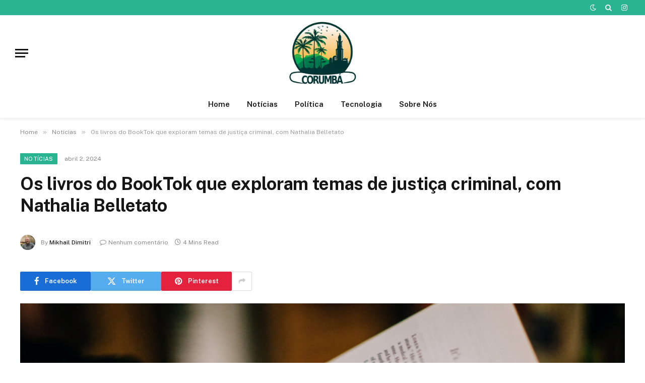

--- FILE ---
content_type: text/html; charset=UTF-8
request_url: https://jornalcorumba.com.br/noticias/os-livros-do-booktok-que-exploram-temas-de-justica-criminal-com-nathalia-belletato
body_size: 18247
content:

<!DOCTYPE html>
<html lang="pt-BR" prefix="og: https://ogp.me/ns#" class="s-light site-s-light">

<head>

	<meta charset="UTF-8" />
	<meta name="viewport" content="width=device-width, initial-scale=1" />
	
<!-- Otimização dos mecanismos de pesquisa pelo Rank Math PRO - https://rankmath.com/ -->
<title>Os livros do BookTok que exploram temas de justiça criminal, com Nathalia Belletato - Jornal Corumbá</title><link rel="preload" as="image" imagesrcset="https://jornalcorumba.com.br/wp-content/uploads/2024/04/Nathalia-Sexy-Revista-Sexy.png" imagesizes="(max-width: 1200px) 100vw, 1200px" /><link rel="preload" as="font" href="https://jornalcorumba.com.br/wp-content/themes/smart-mag/css/icons/fonts/ts-icons.woff2?v3.2" type="font/woff2" crossorigin="anonymous" />
<meta name="description" content="Conforme explica a comentadora Nathalia Belletato, nos últimos anos, o BookTok emergiu como uma potência cultural, influenciando as tendências literárias e"/>
<meta name="robots" content="follow, index, max-snippet:-1, max-video-preview:-1, max-image-preview:large"/>
<link rel="canonical" href="https://jornalcorumba.com.br/noticias/os-livros-do-booktok-que-exploram-temas-de-justica-criminal-com-nathalia-belletato" />
<meta property="og:locale" content="pt_BR" />
<meta property="og:type" content="article" />
<meta property="og:title" content="Os livros do BookTok que exploram temas de justiça criminal, com Nathalia Belletato - Jornal Corumbá" />
<meta property="og:description" content="Conforme explica a comentadora Nathalia Belletato, nos últimos anos, o BookTok emergiu como uma potência cultural, influenciando as tendências literárias e" />
<meta property="og:url" content="https://jornalcorumba.com.br/noticias/os-livros-do-booktok-que-exploram-temas-de-justica-criminal-com-nathalia-belletato" />
<meta property="og:site_name" content="Jornal Corumbá" />
<meta property="article:tag" content="Belletato" />
<meta property="article:tag" content="Belletato Sexy revista" />
<meta property="article:tag" content="BookTok" />
<meta property="article:tag" content="Crime" />
<meta property="article:tag" content="Drama" />
<meta property="article:tag" content="Investigação" />
<meta property="article:tag" content="Justiça Criminal" />
<meta property="article:tag" content="Leitura" />
<meta property="article:tag" content="Literatura" />
<meta property="article:tag" content="Livros" />
<meta property="article:tag" content="Nathalia" />
<meta property="article:tag" content="Nathalia Belletato" />
<meta property="article:tag" content="Nathalia Belletato Revista Sexy" />
<meta property="article:tag" content="Nathalia Sexy revista" />
<meta property="article:tag" content="Revista" />
<meta property="article:tag" content="revista adulto" />
<meta property="article:tag" content="Revista Sexy" />
<meta property="article:tag" content="Revista Sexy Belletato" />
<meta property="article:tag" content="Revista Sexy Nathalia" />
<meta property="article:tag" content="Sexy" />
<meta property="article:tag" content="Sexy revista" />
<meta property="article:tag" content="Sexy revista Belletato" />
<meta property="article:tag" content="Sexy revista Nathalia Belletato Sexy revista" />
<meta property="article:tag" content="Suspense" />
<meta property="article:section" content="Notícias" />
<meta property="og:updated_time" content="2024-04-02T14:25:24+00:00" />
<meta property="og:image" content="https://jornalcorumba.com.br/wp-content/uploads/2024/04/Nathalia-Sexy-Revista-Sexy.png" />
<meta property="og:image:secure_url" content="https://jornalcorumba.com.br/wp-content/uploads/2024/04/Nathalia-Sexy-Revista-Sexy.png" />
<meta property="og:image:width" content="816" />
<meta property="og:image:height" content="459" />
<meta property="og:image:alt" content="Nathalia Sexy Revista Sexy" />
<meta property="og:image:type" content="image/png" />
<meta property="article:published_time" content="2024-04-02T14:25:22+00:00" />
<meta property="article:modified_time" content="2024-04-02T14:25:24+00:00" />
<meta name="twitter:card" content="summary_large_image" />
<meta name="twitter:title" content="Os livros do BookTok que exploram temas de justiça criminal, com Nathalia Belletato - Jornal Corumbá" />
<meta name="twitter:description" content="Conforme explica a comentadora Nathalia Belletato, nos últimos anos, o BookTok emergiu como uma potência cultural, influenciando as tendências literárias e" />
<meta name="twitter:image" content="https://jornalcorumba.com.br/wp-content/uploads/2024/04/Nathalia-Sexy-Revista-Sexy.png" />
<script type="application/ld+json" class="rank-math-schema-pro">{"@context":"https://schema.org","@graph":[{"@type":["Person","Organization"],"@id":"https://jornalcorumba.com.br/#person","name":"Jornal Corumb\u00e1","logo":{"@type":"ImageObject","@id":"https://jornalcorumba.com.br/#logo","url":"https://jornalcorumba.com.br/wp-content/uploads/2023/05/image-2.png","contentUrl":"https://jornalcorumba.com.br/wp-content/uploads/2023/05/image-2.png","caption":"Jornal Corumb\u00e1","inLanguage":"pt-BR","width":"700","height":"662"},"image":{"@type":"ImageObject","@id":"https://jornalcorumba.com.br/#logo","url":"https://jornalcorumba.com.br/wp-content/uploads/2023/05/image-2.png","contentUrl":"https://jornalcorumba.com.br/wp-content/uploads/2023/05/image-2.png","caption":"Jornal Corumb\u00e1","inLanguage":"pt-BR","width":"700","height":"662"}},{"@type":"WebSite","@id":"https://jornalcorumba.com.br/#website","url":"https://jornalcorumba.com.br","name":"Jornal Corumb\u00e1","alternateName":"Jornal Corumb\u00e1","publisher":{"@id":"https://jornalcorumba.com.br/#person"},"inLanguage":"pt-BR"},{"@type":"ImageObject","@id":"https://jornalcorumba.com.br/wp-content/uploads/2024/04/Nathalia-Sexy-Revista-Sexy.png","url":"https://jornalcorumba.com.br/wp-content/uploads/2024/04/Nathalia-Sexy-Revista-Sexy.png","width":"816","height":"459","caption":"Nathalia Sexy Revista Sexy","inLanguage":"pt-BR"},{"@type":"WebPage","@id":"https://jornalcorumba.com.br/noticias/os-livros-do-booktok-que-exploram-temas-de-justica-criminal-com-nathalia-belletato#webpage","url":"https://jornalcorumba.com.br/noticias/os-livros-do-booktok-que-exploram-temas-de-justica-criminal-com-nathalia-belletato","name":"Os livros do BookTok que exploram temas de justi\u00e7a criminal, com Nathalia Belletato - Jornal Corumb\u00e1","datePublished":"2024-04-02T14:25:22+00:00","dateModified":"2024-04-02T14:25:24+00:00","isPartOf":{"@id":"https://jornalcorumba.com.br/#website"},"primaryImageOfPage":{"@id":"https://jornalcorumba.com.br/wp-content/uploads/2024/04/Nathalia-Sexy-Revista-Sexy.png"},"inLanguage":"pt-BR"},{"@type":"Person","@id":"https://jornalcorumba.com.br/author/admin","name":"Mikhail Dimitri","url":"https://jornalcorumba.com.br/author/admin","image":{"@type":"ImageObject","@id":"https://jornalcorumba.com.br/wp-content/uploads/2023/05/post-150-\u00d7-150-px.png","url":"https://jornalcorumba.com.br/wp-content/uploads/2023/05/post-150-\u00d7-150-px.png","caption":"Mikhail Dimitri","inLanguage":"pt-BR"},"sameAs":["https://jornalcorumba.com.br"]},{"@type":"NewsArticle","headline":"Os livros do BookTok que exploram temas de justi\u00e7a criminal, com Nathalia Belletato - Jornal Corumb\u00e1","datePublished":"2024-04-02T14:25:22+00:00","dateModified":"2024-04-02T14:25:24+00:00","articleSection":"Not\u00edcias","author":{"@id":"https://jornalcorumba.com.br/author/admin","name":"Mikhail Dimitri"},"publisher":{"@id":"https://jornalcorumba.com.br/#person"},"description":"Conforme explica a comentadora Nathalia Belletato, nos \u00faltimos anos, o BookTok emergiu como uma pot\u00eancia cultural, influenciando as tend\u00eancias liter\u00e1rias e","copyrightYear":"2024","copyrightHolder":{"@id":"https://jornalcorumba.com.br/#person"},"name":"Os livros do BookTok que exploram temas de justi\u00e7a criminal, com Nathalia Belletato - Jornal Corumb\u00e1","@id":"https://jornalcorumba.com.br/noticias/os-livros-do-booktok-que-exploram-temas-de-justica-criminal-com-nathalia-belletato#richSnippet","isPartOf":{"@id":"https://jornalcorumba.com.br/noticias/os-livros-do-booktok-que-exploram-temas-de-justica-criminal-com-nathalia-belletato#webpage"},"image":{"@id":"https://jornalcorumba.com.br/wp-content/uploads/2024/04/Nathalia-Sexy-Revista-Sexy.png"},"inLanguage":"pt-BR","mainEntityOfPage":{"@id":"https://jornalcorumba.com.br/noticias/os-livros-do-booktok-que-exploram-temas-de-justica-criminal-com-nathalia-belletato#webpage"}}]}</script>
<!-- /Plugin de SEO Rank Math para WordPress -->

<link rel='dns-prefetch' href='//fonts.googleapis.com' />
<link rel="alternate" type="application/rss+xml" title="Feed para Jornal Corumbá &raquo;" href="https://jornalcorumba.com.br/feed" />
<link rel="alternate" type="application/rss+xml" title="Feed de comentários para Jornal Corumbá &raquo;" href="https://jornalcorumba.com.br/comments/feed" />
<link rel="alternate" type="application/rss+xml" title="Feed de comentários para Jornal Corumbá &raquo; Os livros do BookTok que exploram temas de justiça criminal, com Nathalia Belletato" href="https://jornalcorumba.com.br/noticias/os-livros-do-booktok-que-exploram-temas-de-justica-criminal-com-nathalia-belletato/feed" />
<link rel="alternate" title="oEmbed (JSON)" type="application/json+oembed" href="https://jornalcorumba.com.br/wp-json/oembed/1.0/embed?url=https%3A%2F%2Fjornalcorumba.com.br%2Fnoticias%2Fos-livros-do-booktok-que-exploram-temas-de-justica-criminal-com-nathalia-belletato" />
<link rel="alternate" title="oEmbed (XML)" type="text/xml+oembed" href="https://jornalcorumba.com.br/wp-json/oembed/1.0/embed?url=https%3A%2F%2Fjornalcorumba.com.br%2Fnoticias%2Fos-livros-do-booktok-que-exploram-temas-de-justica-criminal-com-nathalia-belletato&#038;format=xml" />
<style id='wp-img-auto-sizes-contain-inline-css' type='text/css'>
img:is([sizes=auto i],[sizes^="auto," i]){contain-intrinsic-size:3000px 1500px}
/*# sourceURL=wp-img-auto-sizes-contain-inline-css */
</style>
<link rel='stylesheet' id='dashicons-css' href='https://jornalcorumba.com.br/wp-includes/css/dashicons.min.css?ver=6.9' type='text/css' media='all' />
<link rel='stylesheet' id='post-views-counter-frontend-css' href='https://jornalcorumba.com.br/wp-content/plugins/post-views-counter/css/frontend.min.css?ver=1.5.5' type='text/css' media='all' />
<style id='wp-emoji-styles-inline-css' type='text/css'>

	img.wp-smiley, img.emoji {
		display: inline !important;
		border: none !important;
		box-shadow: none !important;
		height: 1em !important;
		width: 1em !important;
		margin: 0 0.07em !important;
		vertical-align: -0.1em !important;
		background: none !important;
		padding: 0 !important;
	}
/*# sourceURL=wp-emoji-styles-inline-css */
</style>
<link rel='stylesheet' id='wp-block-library-css' href='https://jornalcorumba.com.br/wp-includes/css/dist/block-library/style.min.css?ver=6.9' type='text/css' media='all' />
<style id='wp-block-paragraph-inline-css' type='text/css'>
.is-small-text{font-size:.875em}.is-regular-text{font-size:1em}.is-large-text{font-size:2.25em}.is-larger-text{font-size:3em}.has-drop-cap:not(:focus):first-letter{float:left;font-size:8.4em;font-style:normal;font-weight:100;line-height:.68;margin:.05em .1em 0 0;text-transform:uppercase}body.rtl .has-drop-cap:not(:focus):first-letter{float:none;margin-left:.1em}p.has-drop-cap.has-background{overflow:hidden}:root :where(p.has-background){padding:1.25em 2.375em}:where(p.has-text-color:not(.has-link-color)) a{color:inherit}p.has-text-align-left[style*="writing-mode:vertical-lr"],p.has-text-align-right[style*="writing-mode:vertical-rl"]{rotate:180deg}
/*# sourceURL=https://jornalcorumba.com.br/wp-includes/blocks/paragraph/style.min.css */
</style>
<style id='global-styles-inline-css' type='text/css'>
:root{--wp--preset--aspect-ratio--square: 1;--wp--preset--aspect-ratio--4-3: 4/3;--wp--preset--aspect-ratio--3-4: 3/4;--wp--preset--aspect-ratio--3-2: 3/2;--wp--preset--aspect-ratio--2-3: 2/3;--wp--preset--aspect-ratio--16-9: 16/9;--wp--preset--aspect-ratio--9-16: 9/16;--wp--preset--color--black: #000000;--wp--preset--color--cyan-bluish-gray: #abb8c3;--wp--preset--color--white: #ffffff;--wp--preset--color--pale-pink: #f78da7;--wp--preset--color--vivid-red: #cf2e2e;--wp--preset--color--luminous-vivid-orange: #ff6900;--wp--preset--color--luminous-vivid-amber: #fcb900;--wp--preset--color--light-green-cyan: #7bdcb5;--wp--preset--color--vivid-green-cyan: #00d084;--wp--preset--color--pale-cyan-blue: #8ed1fc;--wp--preset--color--vivid-cyan-blue: #0693e3;--wp--preset--color--vivid-purple: #9b51e0;--wp--preset--gradient--vivid-cyan-blue-to-vivid-purple: linear-gradient(135deg,rgb(6,147,227) 0%,rgb(155,81,224) 100%);--wp--preset--gradient--light-green-cyan-to-vivid-green-cyan: linear-gradient(135deg,rgb(122,220,180) 0%,rgb(0,208,130) 100%);--wp--preset--gradient--luminous-vivid-amber-to-luminous-vivid-orange: linear-gradient(135deg,rgb(252,185,0) 0%,rgb(255,105,0) 100%);--wp--preset--gradient--luminous-vivid-orange-to-vivid-red: linear-gradient(135deg,rgb(255,105,0) 0%,rgb(207,46,46) 100%);--wp--preset--gradient--very-light-gray-to-cyan-bluish-gray: linear-gradient(135deg,rgb(238,238,238) 0%,rgb(169,184,195) 100%);--wp--preset--gradient--cool-to-warm-spectrum: linear-gradient(135deg,rgb(74,234,220) 0%,rgb(151,120,209) 20%,rgb(207,42,186) 40%,rgb(238,44,130) 60%,rgb(251,105,98) 80%,rgb(254,248,76) 100%);--wp--preset--gradient--blush-light-purple: linear-gradient(135deg,rgb(255,206,236) 0%,rgb(152,150,240) 100%);--wp--preset--gradient--blush-bordeaux: linear-gradient(135deg,rgb(254,205,165) 0%,rgb(254,45,45) 50%,rgb(107,0,62) 100%);--wp--preset--gradient--luminous-dusk: linear-gradient(135deg,rgb(255,203,112) 0%,rgb(199,81,192) 50%,rgb(65,88,208) 100%);--wp--preset--gradient--pale-ocean: linear-gradient(135deg,rgb(255,245,203) 0%,rgb(182,227,212) 50%,rgb(51,167,181) 100%);--wp--preset--gradient--electric-grass: linear-gradient(135deg,rgb(202,248,128) 0%,rgb(113,206,126) 100%);--wp--preset--gradient--midnight: linear-gradient(135deg,rgb(2,3,129) 0%,rgb(40,116,252) 100%);--wp--preset--font-size--small: 13px;--wp--preset--font-size--medium: 20px;--wp--preset--font-size--large: 36px;--wp--preset--font-size--x-large: 42px;--wp--preset--spacing--20: 0.44rem;--wp--preset--spacing--30: 0.67rem;--wp--preset--spacing--40: 1rem;--wp--preset--spacing--50: 1.5rem;--wp--preset--spacing--60: 2.25rem;--wp--preset--spacing--70: 3.38rem;--wp--preset--spacing--80: 5.06rem;--wp--preset--shadow--natural: 6px 6px 9px rgba(0, 0, 0, 0.2);--wp--preset--shadow--deep: 12px 12px 50px rgba(0, 0, 0, 0.4);--wp--preset--shadow--sharp: 6px 6px 0px rgba(0, 0, 0, 0.2);--wp--preset--shadow--outlined: 6px 6px 0px -3px rgb(255, 255, 255), 6px 6px rgb(0, 0, 0);--wp--preset--shadow--crisp: 6px 6px 0px rgb(0, 0, 0);}:where(.is-layout-flex){gap: 0.5em;}:where(.is-layout-grid){gap: 0.5em;}body .is-layout-flex{display: flex;}.is-layout-flex{flex-wrap: wrap;align-items: center;}.is-layout-flex > :is(*, div){margin: 0;}body .is-layout-grid{display: grid;}.is-layout-grid > :is(*, div){margin: 0;}:where(.wp-block-columns.is-layout-flex){gap: 2em;}:where(.wp-block-columns.is-layout-grid){gap: 2em;}:where(.wp-block-post-template.is-layout-flex){gap: 1.25em;}:where(.wp-block-post-template.is-layout-grid){gap: 1.25em;}.has-black-color{color: var(--wp--preset--color--black) !important;}.has-cyan-bluish-gray-color{color: var(--wp--preset--color--cyan-bluish-gray) !important;}.has-white-color{color: var(--wp--preset--color--white) !important;}.has-pale-pink-color{color: var(--wp--preset--color--pale-pink) !important;}.has-vivid-red-color{color: var(--wp--preset--color--vivid-red) !important;}.has-luminous-vivid-orange-color{color: var(--wp--preset--color--luminous-vivid-orange) !important;}.has-luminous-vivid-amber-color{color: var(--wp--preset--color--luminous-vivid-amber) !important;}.has-light-green-cyan-color{color: var(--wp--preset--color--light-green-cyan) !important;}.has-vivid-green-cyan-color{color: var(--wp--preset--color--vivid-green-cyan) !important;}.has-pale-cyan-blue-color{color: var(--wp--preset--color--pale-cyan-blue) !important;}.has-vivid-cyan-blue-color{color: var(--wp--preset--color--vivid-cyan-blue) !important;}.has-vivid-purple-color{color: var(--wp--preset--color--vivid-purple) !important;}.has-black-background-color{background-color: var(--wp--preset--color--black) !important;}.has-cyan-bluish-gray-background-color{background-color: var(--wp--preset--color--cyan-bluish-gray) !important;}.has-white-background-color{background-color: var(--wp--preset--color--white) !important;}.has-pale-pink-background-color{background-color: var(--wp--preset--color--pale-pink) !important;}.has-vivid-red-background-color{background-color: var(--wp--preset--color--vivid-red) !important;}.has-luminous-vivid-orange-background-color{background-color: var(--wp--preset--color--luminous-vivid-orange) !important;}.has-luminous-vivid-amber-background-color{background-color: var(--wp--preset--color--luminous-vivid-amber) !important;}.has-light-green-cyan-background-color{background-color: var(--wp--preset--color--light-green-cyan) !important;}.has-vivid-green-cyan-background-color{background-color: var(--wp--preset--color--vivid-green-cyan) !important;}.has-pale-cyan-blue-background-color{background-color: var(--wp--preset--color--pale-cyan-blue) !important;}.has-vivid-cyan-blue-background-color{background-color: var(--wp--preset--color--vivid-cyan-blue) !important;}.has-vivid-purple-background-color{background-color: var(--wp--preset--color--vivid-purple) !important;}.has-black-border-color{border-color: var(--wp--preset--color--black) !important;}.has-cyan-bluish-gray-border-color{border-color: var(--wp--preset--color--cyan-bluish-gray) !important;}.has-white-border-color{border-color: var(--wp--preset--color--white) !important;}.has-pale-pink-border-color{border-color: var(--wp--preset--color--pale-pink) !important;}.has-vivid-red-border-color{border-color: var(--wp--preset--color--vivid-red) !important;}.has-luminous-vivid-orange-border-color{border-color: var(--wp--preset--color--luminous-vivid-orange) !important;}.has-luminous-vivid-amber-border-color{border-color: var(--wp--preset--color--luminous-vivid-amber) !important;}.has-light-green-cyan-border-color{border-color: var(--wp--preset--color--light-green-cyan) !important;}.has-vivid-green-cyan-border-color{border-color: var(--wp--preset--color--vivid-green-cyan) !important;}.has-pale-cyan-blue-border-color{border-color: var(--wp--preset--color--pale-cyan-blue) !important;}.has-vivid-cyan-blue-border-color{border-color: var(--wp--preset--color--vivid-cyan-blue) !important;}.has-vivid-purple-border-color{border-color: var(--wp--preset--color--vivid-purple) !important;}.has-vivid-cyan-blue-to-vivid-purple-gradient-background{background: var(--wp--preset--gradient--vivid-cyan-blue-to-vivid-purple) !important;}.has-light-green-cyan-to-vivid-green-cyan-gradient-background{background: var(--wp--preset--gradient--light-green-cyan-to-vivid-green-cyan) !important;}.has-luminous-vivid-amber-to-luminous-vivid-orange-gradient-background{background: var(--wp--preset--gradient--luminous-vivid-amber-to-luminous-vivid-orange) !important;}.has-luminous-vivid-orange-to-vivid-red-gradient-background{background: var(--wp--preset--gradient--luminous-vivid-orange-to-vivid-red) !important;}.has-very-light-gray-to-cyan-bluish-gray-gradient-background{background: var(--wp--preset--gradient--very-light-gray-to-cyan-bluish-gray) !important;}.has-cool-to-warm-spectrum-gradient-background{background: var(--wp--preset--gradient--cool-to-warm-spectrum) !important;}.has-blush-light-purple-gradient-background{background: var(--wp--preset--gradient--blush-light-purple) !important;}.has-blush-bordeaux-gradient-background{background: var(--wp--preset--gradient--blush-bordeaux) !important;}.has-luminous-dusk-gradient-background{background: var(--wp--preset--gradient--luminous-dusk) !important;}.has-pale-ocean-gradient-background{background: var(--wp--preset--gradient--pale-ocean) !important;}.has-electric-grass-gradient-background{background: var(--wp--preset--gradient--electric-grass) !important;}.has-midnight-gradient-background{background: var(--wp--preset--gradient--midnight) !important;}.has-small-font-size{font-size: var(--wp--preset--font-size--small) !important;}.has-medium-font-size{font-size: var(--wp--preset--font-size--medium) !important;}.has-large-font-size{font-size: var(--wp--preset--font-size--large) !important;}.has-x-large-font-size{font-size: var(--wp--preset--font-size--x-large) !important;}
/*# sourceURL=global-styles-inline-css */
</style>

<style id='classic-theme-styles-inline-css' type='text/css'>
/*! This file is auto-generated */
.wp-block-button__link{color:#fff;background-color:#32373c;border-radius:9999px;box-shadow:none;text-decoration:none;padding:calc(.667em + 2px) calc(1.333em + 2px);font-size:1.125em}.wp-block-file__button{background:#32373c;color:#fff;text-decoration:none}
/*# sourceURL=/wp-includes/css/classic-themes.min.css */
</style>
<link rel='stylesheet' id='smartmag-core-css' href='https://jornalcorumba.com.br/wp-content/themes/smart-mag/style.css?ver=10.3.0' type='text/css' media='all' />
<style id='smartmag-core-inline-css' type='text/css'>
.smart-head-main { --main-width: 150px; --c-shadow: rgba(0,0,0,0.05); }
.smart-head-main .smart-head-top { --head-h: 30px; background-color: var(--c-main); }
.smart-head-main .smart-head-mid { --head-h: 150px; }
.smart-head-main .smart-head-bot { border-top-width: 0px; }
.s-light .navigation { --c-nav-blip: #353535; }
.smart-head-mobile .smart-head-top { --head-h: 130px; }
.smart-head-mobile .smart-head-mid { --head-h: 100px; }
.s-dark .navigation-small { --c-nav: rgba(255,255,255,0.92); --c-nav-hov: #fff; }
.smart-head-main .spc-social { --c-spc-social: #fff; --c-spc-social-hov: #f2f2f2; }
.smart-head-main .search-icon:hover { color: #f2f2f2; }
.smart-head-main .scheme-switcher a:hover { color: #f2f2f2; }


/*# sourceURL=smartmag-core-inline-css */
</style>
<link rel='stylesheet' id='smartmag-fonts-css' href='https://fonts.googleapis.com/css?family=Public+Sans%3A400%2C400i%2C500%2C600%2C700' type='text/css' media='all' />
<link rel='stylesheet' id='smartmag-magnific-popup-css' href='https://jornalcorumba.com.br/wp-content/themes/smart-mag/css/lightbox.css?ver=10.3.0' type='text/css' media='all' />
<link rel='stylesheet' id='smartmag-icons-css' href='https://jornalcorumba.com.br/wp-content/themes/smart-mag/css/icons/icons.css?ver=10.3.0' type='text/css' media='all' />
<script type="text/javascript" id="smartmag-lazy-inline-js-after">
/* <![CDATA[ */
/**
 * @copyright ThemeSphere
 * @preserve
 */
var BunyadLazy={};BunyadLazy.load=function(){function a(e,n){var t={};e.dataset.bgset&&e.dataset.sizes?(t.sizes=e.dataset.sizes,t.srcset=e.dataset.bgset):t.src=e.dataset.bgsrc,function(t){var a=t.dataset.ratio;if(0<a){const e=t.parentElement;if(e.classList.contains("media-ratio")){const n=e.style;n.getPropertyValue("--a-ratio")||(n.paddingBottom=100/a+"%")}}}(e);var a,o=document.createElement("img");for(a in o.onload=function(){var t="url('"+(o.currentSrc||o.src)+"')",a=e.style;a.backgroundImage!==t&&requestAnimationFrame(()=>{a.backgroundImage=t,n&&n()}),o.onload=null,o.onerror=null,o=null},o.onerror=o.onload,t)o.setAttribute(a,t[a]);o&&o.complete&&0<o.naturalWidth&&o.onload&&o.onload()}function e(t){t.dataset.loaded||a(t,()=>{document.dispatchEvent(new Event("lazyloaded")),t.dataset.loaded=1})}function n(t){"complete"===document.readyState?t():window.addEventListener("load",t)}return{initEarly:function(){var t,a=()=>{document.querySelectorAll(".img.bg-cover:not(.lazyload)").forEach(e)};"complete"!==document.readyState?(t=setInterval(a,150),n(()=>{a(),clearInterval(t)})):a()},callOnLoad:n,initBgImages:function(t){t&&n(()=>{document.querySelectorAll(".img.bg-cover").forEach(e)})},bgLoad:a}}(),BunyadLazy.load.initEarly();
//# sourceURL=smartmag-lazy-inline-js-after
/* ]]> */
</script>
<script type="text/javascript" src="https://jornalcorumba.com.br/wp-includes/js/jquery/jquery.min.js?ver=3.7.1" id="jquery-core-js"></script>
<script type="text/javascript" src="https://jornalcorumba.com.br/wp-includes/js/jquery/jquery-migrate.min.js?ver=3.4.1" id="jquery-migrate-js"></script>
<link rel="https://api.w.org/" href="https://jornalcorumba.com.br/wp-json/" /><link rel="alternate" title="JSON" type="application/json" href="https://jornalcorumba.com.br/wp-json/wp/v2/posts/1468" /><link rel="EditURI" type="application/rsd+xml" title="RSD" href="https://jornalcorumba.com.br/xmlrpc.php?rsd" />
<meta name="generator" content="WordPress 6.9" />
<link rel='shortlink' href='https://jornalcorumba.com.br/?p=1468' />

		<script>
		var BunyadSchemeKey = 'bunyad-scheme';
		(() => {
			const d = document.documentElement;
			const c = d.classList;
			var scheme = localStorage.getItem(BunyadSchemeKey);
			
			if (scheme) {
				d.dataset.origClass = c;
				scheme === 'dark' ? c.remove('s-light', 'site-s-light') : c.remove('s-dark', 'site-s-dark');
				c.add('site-s-' + scheme, 's-' + scheme);
			}
		})();
		</script>
		<meta name="generator" content="Elementor 3.30.4; features: additional_custom_breakpoints; settings: css_print_method-external, google_font-enabled, font_display-swap">
			<style>
				.e-con.e-parent:nth-of-type(n+4):not(.e-lazyloaded):not(.e-no-lazyload),
				.e-con.e-parent:nth-of-type(n+4):not(.e-lazyloaded):not(.e-no-lazyload) * {
					background-image: none !important;
				}
				@media screen and (max-height: 1024px) {
					.e-con.e-parent:nth-of-type(n+3):not(.e-lazyloaded):not(.e-no-lazyload),
					.e-con.e-parent:nth-of-type(n+3):not(.e-lazyloaded):not(.e-no-lazyload) * {
						background-image: none !important;
					}
				}
				@media screen and (max-height: 640px) {
					.e-con.e-parent:nth-of-type(n+2):not(.e-lazyloaded):not(.e-no-lazyload),
					.e-con.e-parent:nth-of-type(n+2):not(.e-lazyloaded):not(.e-no-lazyload) * {
						background-image: none !important;
					}
				}
			</style>
			<script type="text/javascript" id="google_gtagjs" src="https://www.googletagmanager.com/gtag/js?id=G-4LQF0H7WB1" async="async"></script>
<script type="text/javascript" id="google_gtagjs-inline">
/* <![CDATA[ */
window.dataLayer = window.dataLayer || [];function gtag(){dataLayer.push(arguments);}gtag('js', new Date());gtag('config', 'G-4LQF0H7WB1', {} );
/* ]]> */
</script>
<link rel="icon" href="https://jornalcorumba.com.br/wp-content/uploads/2023/05/cropped-image-2-32x32.png" sizes="32x32" />
<link rel="icon" href="https://jornalcorumba.com.br/wp-content/uploads/2023/05/cropped-image-2-192x192.png" sizes="192x192" />
<link rel="apple-touch-icon" href="https://jornalcorumba.com.br/wp-content/uploads/2023/05/cropped-image-2-180x180.png" />
<meta name="msapplication-TileImage" content="https://jornalcorumba.com.br/wp-content/uploads/2023/05/cropped-image-2-270x270.png" />
		<style type="text/css" id="wp-custom-css">
			.s-head-modern .post-author img {
    width: 30px!important;
}
img.avatar.avatar-95.wp-user-avatar.wp-user-avatar-95.alignnone.photo {
    width: 50px!important;
    margin: 0;
}		</style>
		

</head>

<body class="wp-singular post-template-default single single-post postid-1468 single-format-standard wp-theme-smart-mag no-sidebar post-layout-modern post-cat-22 has-lb has-lb-sm ts-img-hov-fade has-sb-sep layout-normal elementor-default elementor-kit-6">



<div class="main-wrap">

	
<div class="off-canvas-backdrop"></div>
<div class="mobile-menu-container off-canvas hide-menu-lg" id="off-canvas">

	<div class="off-canvas-head">
		<a href="#" class="close">
			<span class="visuallyhidden">Close Menu</span>
			<i class="tsi tsi-times"></i>
		</a>

		<div class="ts-logo">
			<img fetchpriority="high" class="logo-mobile logo-image" src="https://jornalcorumba.com.br/wp-content/uploads/2023/05/image-2.png" width="350" height="331" alt="Jornal Corumbá"/>		</div>
	</div>

	<div class="off-canvas-content">

		
			<ul id="menu-main-menu" class="mobile-menu"><li id="menu-item-1165" class="menu-item menu-item-type-post_type menu-item-object-page menu-item-home menu-item-1165"><a href="https://jornalcorumba.com.br/">Home</a></li>
<li id="menu-item-1166" class="menu-item menu-item-type-taxonomy menu-item-object-category current-post-ancestor current-menu-parent current-post-parent menu-item-1166"><a href="https://jornalcorumba.com.br/category/noticias">Notícias</a></li>
<li id="menu-item-1167" class="menu-item menu-item-type-taxonomy menu-item-object-category menu-item-1167"><a href="https://jornalcorumba.com.br/category/politica">Política</a></li>
<li id="menu-item-1168" class="menu-item menu-item-type-taxonomy menu-item-object-category menu-item-1168"><a href="https://jornalcorumba.com.br/category/tecnologia">Tecnologia</a></li>
<li id="menu-item-1873" class="menu-item menu-item-type-post_type menu-item-object-page menu-item-1873"><a href="https://jornalcorumba.com.br/sobre-nos">Sobre Nós</a></li>
</ul>
		
		
		
		<div class="spc-social-block spc-social spc-social-b smart-head-social">
		
			
				<a href="#" class="link service s-facebook" target="_blank" rel="nofollow noopener">
					<i class="icon tsi tsi-facebook"></i>					<span class="visuallyhidden">Facebook</span>
				</a>
									
			
				<a href="#" class="link service s-twitter" target="_blank" rel="nofollow noopener">
					<i class="icon tsi tsi-twitter"></i>					<span class="visuallyhidden">X (Twitter)</span>
				</a>
									
			
				<a href="https://www.instagram.com/jornalcorumba/" class="link service s-instagram" target="_blank" rel="nofollow noopener">
					<i class="icon tsi tsi-instagram"></i>					<span class="visuallyhidden">Instagram</span>
				</a>
									
			
		</div>

		
	</div>

</div>
<div class="smart-head smart-head-a smart-head-main" id="smart-head" data-sticky="auto" data-sticky-type="smart" data-sticky-full>
	
	<div class="smart-head-row smart-head-top s-dark smart-head-row-full">

		<div class="inner full">

							
				<div class="items items-left ">
								</div>

							
				<div class="items items-center empty">
								</div>

							
				<div class="items items-right ">
				
<div class="scheme-switcher has-icon-only">
	<a href="#" class="toggle is-icon toggle-dark" title="Switch to Dark Design - easier on eyes.">
		<i class="icon tsi tsi-moon"></i>
	</a>
	<a href="#" class="toggle is-icon toggle-light" title="Switch to Light Design.">
		<i class="icon tsi tsi-bright"></i>
	</a>
</div>

	<a href="#" class="search-icon has-icon-only is-icon" title="Search">
		<i class="tsi tsi-search"></i>
	</a>


		<div class="spc-social-block spc-social spc-social-a smart-head-social">
		
			
				<a href="https://www.instagram.com/jornalcorumba/" class="link service s-instagram" target="_blank" rel="nofollow noopener">
					<i class="icon tsi tsi-instagram"></i>					<span class="visuallyhidden">Instagram</span>
				</a>
									
			
		</div>

						</div>

						
		</div>
	</div>

	
	<div class="smart-head-row smart-head-mid smart-head-row-3 is-light smart-head-row-full">

		<div class="inner full">

							
				<div class="items items-left ">
				
<button class="offcanvas-toggle has-icon" type="button" aria-label="Menu">
	<span class="hamburger-icon hamburger-icon-a">
		<span class="inner"></span>
	</span>
</button>				</div>

							
				<div class="items items-center ">
					<a href="https://jornalcorumba.com.br/" title="Jornal Corumbá" rel="home" class="logo-link ts-logo logo-is-image">
		<span>
			
				
					<img src="https://jornalcorumba.com.br/wp-content/uploads/2023/05/image-2.png" class="logo-image" alt="Jornal Corumbá" width="700" height="662"/>
									 
					</span>
	</a>				</div>

							
				<div class="items items-right empty">
								</div>

						
		</div>
	</div>

	
	<div class="smart-head-row smart-head-bot smart-head-row-3 is-light has-center-nav smart-head-row-full">

		<div class="inner full">

							
				<div class="items items-left empty">
								</div>

							
				<div class="items items-center ">
					<div class="nav-wrap">
		<nav class="navigation navigation-main nav-hov-a">
			<ul id="menu-main-menu-1" class="menu"><li class="menu-item menu-item-type-post_type menu-item-object-page menu-item-home menu-item-1165"><a href="https://jornalcorumba.com.br/">Home</a></li>
<li class="menu-item menu-item-type-taxonomy menu-item-object-category current-post-ancestor current-menu-parent current-post-parent menu-cat-22 menu-item-1166"><a href="https://jornalcorumba.com.br/category/noticias">Notícias</a></li>
<li class="menu-item menu-item-type-taxonomy menu-item-object-category menu-cat-23 menu-item-1167"><a href="https://jornalcorumba.com.br/category/politica">Política</a></li>
<li class="menu-item menu-item-type-taxonomy menu-item-object-category menu-cat-24 menu-item-1168"><a href="https://jornalcorumba.com.br/category/tecnologia">Tecnologia</a></li>
<li class="menu-item menu-item-type-post_type menu-item-object-page menu-item-1873"><a href="https://jornalcorumba.com.br/sobre-nos">Sobre Nós</a></li>
</ul>		</nav>
	</div>
				</div>

							
				<div class="items items-right empty">
								</div>

						
		</div>
	</div>

	</div>
<div class="smart-head smart-head-a smart-head-mobile" id="smart-head-mobile" data-sticky="mid" data-sticky-type="smart" data-sticky-full>
	
	<div class="smart-head-row smart-head-mid smart-head-row-3 is-light smart-head-row-full">

		<div class="inner wrap">

							
				<div class="items items-left ">
				
<button class="offcanvas-toggle has-icon" type="button" aria-label="Menu">
	<span class="hamburger-icon hamburger-icon-a">
		<span class="inner"></span>
	</span>
</button>				</div>

							
				<div class="items items-center ">
					<a href="https://jornalcorumba.com.br/" title="Jornal Corumbá" rel="home" class="logo-link ts-logo logo-is-image">
		<span>
			
									<img fetchpriority="high" class="logo-mobile logo-image" src="https://jornalcorumba.com.br/wp-content/uploads/2023/05/image-2.png" width="350" height="331" alt="Jornal Corumbá"/>									 
					</span>
	</a>				</div>

							
				<div class="items items-right ">
				
<div class="scheme-switcher has-icon-only">
	<a href="#" class="toggle is-icon toggle-dark" title="Switch to Dark Design - easier on eyes.">
		<i class="icon tsi tsi-moon"></i>
	</a>
	<a href="#" class="toggle is-icon toggle-light" title="Switch to Light Design.">
		<i class="icon tsi tsi-bright"></i>
	</a>
</div>

	<a href="#" class="search-icon has-icon-only is-icon" title="Search">
		<i class="tsi tsi-search"></i>
	</a>

				</div>

						
		</div>
	</div>

	</div>
<nav class="breadcrumbs is-full-width breadcrumbs-a" id="breadcrumb"><div class="inner ts-contain "><span><a href="https://jornalcorumba.com.br/"><span>Home</span></a></span><span class="delim">&raquo;</span><span><a href="https://jornalcorumba.com.br/category/noticias"><span>Notícias</span></a></span><span class="delim">&raquo;</span><span class="current">Os livros do BookTok que exploram temas de justiça criminal, com Nathalia Belletato</span></div></nav>
<div class="main ts-contain cf no-sidebar">
	
		

<div class="ts-row">
	<div class="col-8 main-content s-post-contain">

					<div class="the-post-header s-head-modern s-head-modern-a">
	<div class="post-meta post-meta-a post-meta-left post-meta-single has-below"><div class="post-meta-items meta-above"><span class="meta-item cat-labels">
						
						<a href="https://jornalcorumba.com.br/category/noticias" class="category term-color-22" rel="category">Notícias</a>
					</span>
					<span class="meta-item date"><time class="post-date" datetime="2024-04-02T14:25:22+00:00">abril 2, 2024</time></span></div><h1 class="is-title post-title">Os livros do BookTok que exploram temas de justiça criminal, com Nathalia Belletato</h1><div class="post-meta-items meta-below has-author-img"><span class="has-next-icon meta-item post-author has-img"><img src="https://jornalcorumba.com.br/wp-content/uploads/2023/05/post-150-×-150-px.png" width="32" height="32" srcset="https://jornalcorumba.com.br/wp-content/uploads/2023/05/post-150-×-150-px.png 2x" alt="Mikhail Dimitri" class="avatar avatar-32 wp-user-avatar wp-user-avatar-32 alignnone photo" /><span class="by">By</span> <a href="https://jornalcorumba.com.br/author/admin" title="Posts de Mikhail Dimitri" rel="author">Mikhail Dimitri</a></span><span class="has-next-icon meta-item comments has-icon"><a href="https://jornalcorumba.com.br/noticias/os-livros-do-booktok-que-exploram-temas-de-justica-criminal-com-nathalia-belletato#respond"><i class="tsi tsi-comment-o"></i>Nenhum comentário</a></span><span class="meta-item read-time has-icon"><i class="tsi tsi-clock"></i>4 Mins Read</span></div></div>
	<div class="post-share post-share-b spc-social-colors  post-share-b1">

				
		
				
			<a href="https://www.facebook.com/sharer.php?u=https%3A%2F%2Fjornalcorumba.com.br%2Fnoticias%2Fos-livros-do-booktok-que-exploram-temas-de-justica-criminal-com-nathalia-belletato" class="cf service s-facebook service-lg" 
				title="Share on Facebook" target="_blank" rel="nofollow noopener">
				<i class="tsi tsi-facebook"></i>
				<span class="label">Facebook</span>
							</a>
				
				
			<a href="https://twitter.com/intent/tweet?url=https%3A%2F%2Fjornalcorumba.com.br%2Fnoticias%2Fos-livros-do-booktok-que-exploram-temas-de-justica-criminal-com-nathalia-belletato&#038;text=Os%20livros%20do%20BookTok%20que%20exploram%20temas%20de%20justi%C3%A7a%20criminal%2C%20com%20Nathalia%20Belletato" class="cf service s-twitter service-lg" 
				title="Share on X (Twitter)" target="_blank" rel="nofollow noopener">
				<i class="tsi tsi-twitter"></i>
				<span class="label">Twitter</span>
							</a>
				
				
			<a href="https://pinterest.com/pin/create/button/?url=https%3A%2F%2Fjornalcorumba.com.br%2Fnoticias%2Fos-livros-do-booktok-que-exploram-temas-de-justica-criminal-com-nathalia-belletato&#038;media=https%3A%2F%2Fjornalcorumba.com.br%2Fwp-content%2Fuploads%2F2024%2F04%2FNathalia-Sexy-Revista-Sexy.png&#038;description=Os%20livros%20do%20BookTok%20que%20exploram%20temas%20de%20justi%C3%A7a%20criminal%2C%20com%20Nathalia%20Belletato" class="cf service s-pinterest service-lg" 
				title="Share on Pinterest" target="_blank" rel="nofollow noopener">
				<i class="tsi tsi-pinterest"></i>
				<span class="label">Pinterest</span>
							</a>
				
				
			<a href="https://www.linkedin.com/shareArticle?mini=true&#038;url=https%3A%2F%2Fjornalcorumba.com.br%2Fnoticias%2Fos-livros-do-booktok-que-exploram-temas-de-justica-criminal-com-nathalia-belletato" class="cf service s-linkedin service-sm" 
				title="Share on LinkedIn" target="_blank" rel="nofollow noopener">
				<i class="tsi tsi-linkedin"></i>
				<span class="label">LinkedIn</span>
							</a>
				
				
			<a href="https://www.tumblr.com/share/link?url=https%3A%2F%2Fjornalcorumba.com.br%2Fnoticias%2Fos-livros-do-booktok-que-exploram-temas-de-justica-criminal-com-nathalia-belletato&#038;name=Os%20livros%20do%20BookTok%20que%20exploram%20temas%20de%20justi%C3%A7a%20criminal%2C%20com%20Nathalia%20Belletato" class="cf service s-tumblr service-sm" 
				title="Share on Tumblr" target="_blank" rel="nofollow noopener">
				<i class="tsi tsi-tumblr"></i>
				<span class="label">Tumblr</span>
							</a>
				
				
			<a href="/cdn-cgi/l/email-protection#[base64]" class="cf service s-email service-sm" title="Share via Email" target="_blank" rel="nofollow noopener">
				<i class="tsi tsi-envelope-o"></i>
				<span class="label">Email</span>
							</a>
				
		
				
					<a href="#" class="show-more" title="Show More Social Sharing"><i class="tsi tsi-share"></i></a>
		
				
	</div>

	
	
</div>		
					<div class="single-featured">	
	<div class="featured">
				
			<a href="https://jornalcorumba.com.br/wp-content/uploads/2024/04/Nathalia-Sexy-Revista-Sexy.png" class="image-link media-ratio ar-bunyad-main-full" title="Os livros do BookTok que exploram temas de justiça criminal, com Nathalia Belletato"><img loading="lazy" width="1200" height="574" src="https://jornalcorumba.com.br/wp-content/uploads/2024/04/Nathalia-Sexy-Revista-Sexy.png" class="attachment-bunyad-main-full size-bunyad-main-full no-lazy skip-lazy wp-post-image" alt="Nathalia Sexy Revista Sexy" sizes="(max-width: 1200px) 100vw, 1200px" title="Os livros do BookTok que exploram temas de justiça criminal, com Nathalia Belletato" decoding="async" /></a>		
								
				<div class="wp-caption-text">
					Nathalia Sexy Revista Sexy				</div>
					
						
			</div>

	</div>
		
		<div class="the-post s-post-modern the-post-modern">

			<article id="post-1468" class="post-1468 post type-post status-publish format-standard has-post-thumbnail category-noticias tag-belletato tag-belletato-sexy-revista tag-booktok tag-crime tag-drama tag-investigacao tag-justica-criminal tag-leitura tag-literatura tag-livros tag-nathalia tag-nathalia-belletato tag-nathalia-belletato-revista-sexy tag-nathalia-sexy-revista tag-revista tag-revista-adulto tag-revista-sexy tag-revista-sexy-belletato tag-revista-sexy-nathalia tag-sexy tag-sexy-revista tag-sexy-revista-belletato tag-sexy-revista-nathalia-belletato-sexy-revista tag-suspense">
				
<div class="post-content-wrap has-share-float">
						<div class="post-share-float share-float-b is-hidden spc-social-colors spc-social-colored">
	<div class="inner">
					<span class="share-text">Share</span>
		
		<div class="services">
					
				
			<a href="https://www.facebook.com/sharer.php?u=https%3A%2F%2Fjornalcorumba.com.br%2Fnoticias%2Fos-livros-do-booktok-que-exploram-temas-de-justica-criminal-com-nathalia-belletato" class="cf service s-facebook" target="_blank" title="Facebook" rel="nofollow noopener">
				<i class="tsi tsi-facebook"></i>
				<span class="label">Facebook</span>

							</a>
				
				
			<a href="https://twitter.com/intent/tweet?url=https%3A%2F%2Fjornalcorumba.com.br%2Fnoticias%2Fos-livros-do-booktok-que-exploram-temas-de-justica-criminal-com-nathalia-belletato&text=Os%20livros%20do%20BookTok%20que%20exploram%20temas%20de%20justi%C3%A7a%20criminal%2C%20com%20Nathalia%20Belletato" class="cf service s-twitter" target="_blank" title="Twitter" rel="nofollow noopener">
				<i class="tsi tsi-twitter"></i>
				<span class="label">Twitter</span>

							</a>
				
				
			<a href="https://www.linkedin.com/shareArticle?mini=true&url=https%3A%2F%2Fjornalcorumba.com.br%2Fnoticias%2Fos-livros-do-booktok-que-exploram-temas-de-justica-criminal-com-nathalia-belletato" class="cf service s-linkedin" target="_blank" title="LinkedIn" rel="nofollow noopener">
				<i class="tsi tsi-linkedin"></i>
				<span class="label">LinkedIn</span>

							</a>
				
				
			<a href="https://pinterest.com/pin/create/button/?url=https%3A%2F%2Fjornalcorumba.com.br%2Fnoticias%2Fos-livros-do-booktok-que-exploram-temas-de-justica-criminal-com-nathalia-belletato&media=https%3A%2F%2Fjornalcorumba.com.br%2Fwp-content%2Fuploads%2F2024%2F04%2FNathalia-Sexy-Revista-Sexy.png&description=Os%20livros%20do%20BookTok%20que%20exploram%20temas%20de%20justi%C3%A7a%20criminal%2C%20com%20Nathalia%20Belletato" class="cf service s-pinterest" target="_blank" title="Pinterest" rel="nofollow noopener">
				<i class="tsi tsi-pinterest-p"></i>
				<span class="label">Pinterest</span>

							</a>
				
				
			<a href="/cdn-cgi/l/email-protection#[base64]" class="cf service s-email" target="_blank" title="Email" rel="nofollow noopener">
				<i class="tsi tsi-envelope-o"></i>
				<span class="label">Email</span>

							</a>
				
		
					
		</div>
	</div>		
</div>
			
	<div class="post-content cf entry-content content-spacious-full">

		
				
		
<p>Conforme explica a comentadora <a href="https://jornalbraziliense.com.br/noticias/os-livros-do-booktok-que-sao-recomendados-para-leitores-que-buscam-diversidade-com-nathalia-belletato" title="" target="_blank" rel="noopener">Nathalia Belletato</a>, nos últimos anos, o BookTok emergiu como uma potência cultural, influenciando as tendências literárias e revelando uma diversidade de títulos que abordam uma miríade de temas sociais. Entre esses temas, a justiça criminal se destaca como uma área de interesse particular para os leitores ávidos. Neste artigo, vamos explorar alguns dos livros do BookTok que mergulham nas complexidades da justiça criminal, oferecendo narrativas envolventes e perspicazes que provocam reflexões profundas sobre o sistema legal e suas nuances.</p>



<p><strong>1. &#8220;Ace of Spades&#8221; de Faridah Àbíké-Íyímídé</strong></p>



<p>Em &#8220;Ace of Spades&#8221;, Àbíké-Íyímídé mergulha no mundo da elite de uma escola preparatória, onde segredos sombrios e injustiças são expostos. Através da perspectiva de dois protagonistas, a autora examina questões de privilégio, racismo e justiça, criando uma narrativa poderosa que ressoa com a realidade de muitos jovens.</p>



<p><strong>2. &#8220;All Boys Aren&#8217;t Blue&#8221; de George M. Johnson</strong></p>



<p>Neste livro de memórias, Johnson compartilha sua jornada pessoal como um homem negro e queer nos Estados Unidos. Ao explorar sua própria experiência com a justiça criminal e a marginalização sistêmica, ele lança luz sobre as interseções complexas de identidade, sexualidade e raça, como expõe Nathalia Belletato, conhecedora do tema.</p>



<p><strong>3. &#8220;They Both Die at the End&#8221; de Adam Silvera</strong></p>



<p>Embora seja conhecido principalmente como um romance contemporâneo, &#8220;They Both Die at the End&#8221; também aborda questões de justiça criminal em um contexto distópico. Situado em um mundo onde as pessoas recebem uma notificação de que irão morrer no mesmo dia, o livro levanta questões sobre o direito à vida e a arbitrariedade do destino.</p>



<p><strong>4. &#8220;When They Call You a Terrorist&#8221; de Patrisse Khan-Cullors e asha bandele</strong></p>



<p>Nesta poderosa obra de não-ficção, Khan-Cullors, co-fundadora do movimento Black Lives Matter, compartilha sua jornada de ativismo e as lutas enfrentadas pela comunidade negra nos Estados Unidos. Para a entusiasta Nathalia Belletato, ao explorar temas de brutalidade policial e encarceramento em massa, o livro lança uma luz crua sobre as injustiças do sistema legal.</p>



<p><strong>5. &#8220;Concrete Rose&#8221; de Angie Thomas</strong></p>



<p>Como uma prequela de &#8220;The Hate U Give&#8221;, &#8220;Concrete Rose&#8221; mergulha na vida do pai de Starr, Maverick Carter, quando ele era um adolescente envolvido com uma gangue. Através da jornada de Maverick para sair do ciclo da criminalidade e da violência, o livro oferece uma exploração sensível da redenção e da responsabilidade pessoal.</p>



<p><strong>6. &#8220;Dear Martin&#8221; de Nic Stone</strong></p>



<p>Em &#8220;Dear Martin&#8221;, Stone narra a história de Justyce McAllister, um jovem negro que começa a escrever cartas para Martin Luther King Jr. como uma forma de lidar com a injustiça e o racismo que enfrenta. Segundo explica Nathalia Belletato, o livro aborda temas de brutalidade policial e discriminação racial, enquanto Justyce busca encontrar seu lugar em um mundo que muitas vezes parece estar contra ele.</p>



<p><strong>7. &#8220;The Hate U Give&#8221; de Angie Thomas</strong></p>



<p>Um dos livros mais influentes da última década, &#8220;The Hate U Give&#8221; segue Starr Carter, uma adolescente que testemunha o assassinato de seu amigo desarmado por um policial branco. Através da jornada de Starr em busca de justiça e sua luta para encontrar sua voz, o livro oferece uma crítica contundente ao racismo sistêmico e à brutalidade policial.</p>



<p><strong>8. &#8220;Long Way Down&#8221; de Jason Reynolds</strong></p>



<p>Em &#8220;Long Way Down&#8221;, Reynolds utiliza a forma de verso livre para contar a história de Will, um jovem que busca vingança pela morte de seu irmão. Ao longo de um único elevador descendente, Will encontra fantasmas do seu passado e é confrontado com as consequências de suas escolhas. O livro examina a violência armada e o ciclo de vingança em comunidades marginalizadas, como destaca Nathalia Belletato, apaixonada por livros.</p>



<p><strong>9. &#8220;Just Mercy&#8221; de Bryan Stevenson</strong></p>



<p>Neste poderoso livro de não-ficção, Stevenson compartilha suas experiências como advogado de defesa de pessoas condenadas injustamente e presas no corredor da morte. Ao destacar casos individuais de injustiça e preconceito racial, &#8220;Just Mercy&#8221; lança um olhar incisivo sobre as falhas do sistema legal e a necessidade de reforma.</p>



<p><strong>10. &#8220;Stamped: Racism, Antiracism, and You&#8221; de Jason Reynolds e Ibram X. Kendi</strong></p>



<p>Em &#8220;Stamped&#8221;, Reynolds e Kendi oferecem uma análise histórica do racismo nos Estados Unidos, desde os tempos coloniais até os dias atuais. Ao explorar as origens e os impactos do racismo estrutural, o livro destaca a interseção entre a justiça criminal e as questões de raça e identidade, como indica Nathalia Belletato, entusiasta de livros com esta temática.</p>



<p><strong>Conclusão</strong></p>



<p>Os livros do BookTok oferecem uma plataforma poderosa para explorar uma variedade de temas sociais, incluindo a justiça criminal. De memórias pessoais a romances distópicos, essas obras provocam reflexões profundas sobre as injustiças do sistema legal e o impacto que elas têm nas vidas das pessoas. Ao compartilhar histórias e perspectivas diversas, esses livros inspiram conversas importantes e promovem uma maior conscientização sobre questões de justiça social e equidade.</p>
<div class="post-views content-post post-1468 entry-meta load-static">
				<span class="post-views-icon dashicons dashicons-chart-bar"></span> <span class="post-views-label">Post Views:</span> <span class="post-views-count">166</span>
			</div>
				
		
		
		
	</div>
</div>
	
	<div class="the-post-tags"><a href="https://jornalcorumba.com.br/tag/belletato" rel="tag">Belletato</a> <a href="https://jornalcorumba.com.br/tag/belletato-sexy-revista" rel="tag">Belletato Sexy revista</a> <a href="https://jornalcorumba.com.br/tag/booktok" rel="tag">BookTok</a> <a href="https://jornalcorumba.com.br/tag/crime" rel="tag">Crime</a> <a href="https://jornalcorumba.com.br/tag/drama" rel="tag">Drama</a> <a href="https://jornalcorumba.com.br/tag/investigacao" rel="tag">Investigação</a> <a href="https://jornalcorumba.com.br/tag/justica-criminal" rel="tag">Justiça Criminal</a> <a href="https://jornalcorumba.com.br/tag/leitura" rel="tag">Leitura</a> <a href="https://jornalcorumba.com.br/tag/literatura" rel="tag">Literatura</a> <a href="https://jornalcorumba.com.br/tag/livros" rel="tag">Livros</a> <a href="https://jornalcorumba.com.br/tag/nathalia" rel="tag">Nathalia</a> <a href="https://jornalcorumba.com.br/tag/nathalia-belletato" rel="tag">Nathalia Belletato</a> <a href="https://jornalcorumba.com.br/tag/nathalia-belletato-revista-sexy" rel="tag">Nathalia Belletato Revista Sexy</a> <a href="https://jornalcorumba.com.br/tag/nathalia-sexy-revista" rel="tag">Nathalia Sexy revista</a> <a href="https://jornalcorumba.com.br/tag/revista" rel="tag">Revista</a> <a href="https://jornalcorumba.com.br/tag/revista-adulto" rel="tag">revista adulto</a> <a href="https://jornalcorumba.com.br/tag/revista-sexy" rel="tag">Revista Sexy</a> <a href="https://jornalcorumba.com.br/tag/revista-sexy-belletato" rel="tag">Revista Sexy Belletato</a> <a href="https://jornalcorumba.com.br/tag/revista-sexy-nathalia" rel="tag">Revista Sexy Nathalia</a> <a href="https://jornalcorumba.com.br/tag/sexy" rel="tag">Sexy</a> <a href="https://jornalcorumba.com.br/tag/sexy-revista" rel="tag">Sexy revista</a> <a href="https://jornalcorumba.com.br/tag/sexy-revista-belletato" rel="tag">Sexy revista Belletato</a> <a href="https://jornalcorumba.com.br/tag/sexy-revista-nathalia-belletato-sexy-revista" rel="tag">Sexy revista Nathalia Belletato Sexy revista</a> <a href="https://jornalcorumba.com.br/tag/suspense" rel="tag">Suspense</a></div>
			</article>

			
	
	<div class="post-share-bot">
		<span class="info">Share.</span>
		
		<span class="share-links spc-social spc-social-colors spc-social-bg">

			
			
				<a href="https://www.facebook.com/sharer.php?u=https%3A%2F%2Fjornalcorumba.com.br%2Fnoticias%2Fos-livros-do-booktok-que-exploram-temas-de-justica-criminal-com-nathalia-belletato" class="service s-facebook tsi tsi-facebook" 
					title="Share on Facebook" target="_blank" rel="nofollow noopener">
					<span class="visuallyhidden">Facebook</span>

									</a>
					
			
				<a href="https://twitter.com/intent/tweet?url=https%3A%2F%2Fjornalcorumba.com.br%2Fnoticias%2Fos-livros-do-booktok-que-exploram-temas-de-justica-criminal-com-nathalia-belletato&#038;text=Os%20livros%20do%20BookTok%20que%20exploram%20temas%20de%20justi%C3%A7a%20criminal%2C%20com%20Nathalia%20Belletato" class="service s-twitter tsi tsi-twitter" 
					title="Share on X (Twitter)" target="_blank" rel="nofollow noopener">
					<span class="visuallyhidden">Twitter</span>

									</a>
					
			
				<a href="https://pinterest.com/pin/create/button/?url=https%3A%2F%2Fjornalcorumba.com.br%2Fnoticias%2Fos-livros-do-booktok-que-exploram-temas-de-justica-criminal-com-nathalia-belletato&#038;media=https%3A%2F%2Fjornalcorumba.com.br%2Fwp-content%2Fuploads%2F2024%2F04%2FNathalia-Sexy-Revista-Sexy.png&#038;description=Os%20livros%20do%20BookTok%20que%20exploram%20temas%20de%20justi%C3%A7a%20criminal%2C%20com%20Nathalia%20Belletato" class="service s-pinterest tsi tsi-pinterest" 
					title="Share on Pinterest" target="_blank" rel="nofollow noopener">
					<span class="visuallyhidden">Pinterest</span>

									</a>
					
			
				<a href="https://www.linkedin.com/shareArticle?mini=true&#038;url=https%3A%2F%2Fjornalcorumba.com.br%2Fnoticias%2Fos-livros-do-booktok-que-exploram-temas-de-justica-criminal-com-nathalia-belletato" class="service s-linkedin tsi tsi-linkedin" 
					title="Share on LinkedIn" target="_blank" rel="nofollow noopener">
					<span class="visuallyhidden">LinkedIn</span>

									</a>
					
			
				<a href="https://www.tumblr.com/share/link?url=https%3A%2F%2Fjornalcorumba.com.br%2Fnoticias%2Fos-livros-do-booktok-que-exploram-temas-de-justica-criminal-com-nathalia-belletato&#038;name=Os%20livros%20do%20BookTok%20que%20exploram%20temas%20de%20justi%C3%A7a%20criminal%2C%20com%20Nathalia%20Belletato" class="service s-tumblr tsi tsi-tumblr" 
					title="Share on Tumblr" target="_blank" rel="nofollow noopener">
					<span class="visuallyhidden">Tumblr</span>

									</a>
					
			
				<a href="/cdn-cgi/l/email-protection#[base64]" class="service s-email tsi tsi-envelope-o" title="Share via Email" target="_blank" rel="nofollow noopener">
					<span class="visuallyhidden">Email</span>

									</a>
					
			
			
		</span>
	</div>
	



			<div class="author-box">
			<section class="author-info">

	<img src="https://jornalcorumba.com.br/wp-content/uploads/2023/05/post-150-×-150-px.png" width="95" height="95" srcset="https://jornalcorumba.com.br/wp-content/uploads/2023/05/post-150-×-150-px.png 2x" alt="Mikhail Dimitri" class="avatar avatar-95 wp-user-avatar wp-user-avatar-95 alignnone photo" />	
	<div class="description">
		<a href="https://jornalcorumba.com.br/author/admin" title="Posts de Mikhail Dimitri" rel="author">Mikhail Dimitri</a>		
		<ul class="social-icons">
					
			<li>
				<a href="https://jornalcorumba.com.br" class="icon tsi tsi-home" title="Website"> 
					<span class="visuallyhidden">Website</span></a>				
			</li>
			
			
				</ul>
		
		<p class="bio"></p>
	</div>
	
</section>		</div>
	

	<section class="related-posts">
							
							
				<div class="block-head block-head-ac block-head-a block-head-a1 is-left">

					<h4 class="heading">Related <span class="color">Posts</span></h4>					
									</div>
				
			
				<section class="block-wrap block-grid mb-none" data-id="1">

				
			<div class="block-content">
					
	<div class="loop loop-grid loop-grid-sm grid grid-3 md:grid-2 xs:grid-1">

					
<article class="l-post grid-post grid-sm-post">

	
			<div class="media">

		
			<a href="https://jornalcorumba.com.br/noticias/maquinas-agricolas-veja-como-a-manutencao-preventiva-evita-paradas-inesperadas-no-campo" class="image-link media-ratio ratio-16-9" title="Máquinas agrícolas: Veja como a manutenção preventiva evita paradas inesperadas no campo"><span data-bgsrc="https://jornalcorumba.com.br/wp-content/uploads/2026/01/1-5-450x253.png" class="img bg-cover wp-post-image attachment-bunyad-medium size-bunyad-medium lazyload" data-bgset="https://jornalcorumba.com.br/wp-content/uploads/2026/01/1-5-450x253.png 450w, https://jornalcorumba.com.br/wp-content/uploads/2026/01/1-5-300x169.png 300w, https://jornalcorumba.com.br/wp-content/uploads/2026/01/1-5-768x432.png 768w, https://jornalcorumba.com.br/wp-content/uploads/2026/01/1-5-150x84.png 150w, https://jornalcorumba.com.br/wp-content/uploads/2026/01/1-5.png 816w" data-sizes="(max-width: 377px) 100vw, 377px" role="img" aria-label="João Eustáquio De Almeida Junior analisa como a manutenção preventiva em máquinas agrícolas reduz falhas, custos e paradas inesperadas no campo."></span></a>			
			
			
			
		
		</div>
	

	
		<div class="content">

			<div class="post-meta post-meta-a has-below"><h4 class="is-title post-title"><a href="https://jornalcorumba.com.br/noticias/maquinas-agricolas-veja-como-a-manutencao-preventiva-evita-paradas-inesperadas-no-campo">Máquinas agrícolas: Veja como a manutenção preventiva evita paradas inesperadas no campo</a></h4><div class="post-meta-items meta-below"><span class="meta-item date"><span class="date-link"><time class="post-date" datetime="2026-01-20T14:24:40+00:00">janeiro 20, 2026</time></span></span></div></div>			
			
			
		</div>

	
</article>					
<article class="l-post grid-post grid-sm-post">

	
			<div class="media">

		
			<a href="https://jornalcorumba.com.br/noticias/policia-militar-conduz-homem-por-porte-de-drogas-desobediencia-e-desacato-durante-patrulhamento-em-corumba" class="image-link media-ratio ratio-16-9" title="Polícia Militar Conduz Homem por Porte de Drogas, Desobediência e Desacato Durante Patrulhamento em Corumbá"><span data-bgsrc="https://jornalcorumba.com.br/wp-content/uploads/2026/01/1-3-450x253.png" class="img bg-cover wp-post-image attachment-bunyad-medium size-bunyad-medium lazyload" data-bgset="https://jornalcorumba.com.br/wp-content/uploads/2026/01/1-3-450x253.png 450w, https://jornalcorumba.com.br/wp-content/uploads/2026/01/1-3-300x169.png 300w, https://jornalcorumba.com.br/wp-content/uploads/2026/01/1-3-768x432.png 768w, https://jornalcorumba.com.br/wp-content/uploads/2026/01/1-3-150x84.png 150w, https://jornalcorumba.com.br/wp-content/uploads/2026/01/1-3.png 816w" data-sizes="(max-width: 377px) 100vw, 377px"></span></a>			
			
			
			
		
		</div>
	

	
		<div class="content">

			<div class="post-meta post-meta-a has-below"><h4 class="is-title post-title"><a href="https://jornalcorumba.com.br/noticias/policia-militar-conduz-homem-por-porte-de-drogas-desobediencia-e-desacato-durante-patrulhamento-em-corumba">Polícia Militar Conduz Homem por Porte de Drogas, Desobediência e Desacato Durante Patrulhamento em Corumbá</a></h4><div class="post-meta-items meta-below"><span class="meta-item date"><span class="date-link"><time class="post-date" datetime="2026-01-16T15:21:52+00:00">janeiro 16, 2026</time></span></span></div></div>			
			
			
		</div>

	
</article>					
<article class="l-post grid-post grid-sm-post">

	
			<div class="media">

		
			<a href="https://jornalcorumba.com.br/noticias/primeiro-ano-dos-prefeitos-critica-ao-modelo-de-gestao-municipal-no-brasil-em-2026" class="image-link media-ratio ratio-16-9" title="Primeiro Ano dos Prefeitos: Crítica ao Modelo de Gestão Municipal no Brasil em 2026"><span data-bgsrc="https://jornalcorumba.com.br/wp-content/uploads/2026/01/1-1-450x253.png" class="img bg-cover wp-post-image attachment-bunyad-medium size-bunyad-medium lazyload" data-bgset="https://jornalcorumba.com.br/wp-content/uploads/2026/01/1-1-450x253.png 450w, https://jornalcorumba.com.br/wp-content/uploads/2026/01/1-1-300x169.png 300w, https://jornalcorumba.com.br/wp-content/uploads/2026/01/1-1-768x432.png 768w, https://jornalcorumba.com.br/wp-content/uploads/2026/01/1-1-150x84.png 150w, https://jornalcorumba.com.br/wp-content/uploads/2026/01/1-1.png 816w" data-sizes="(max-width: 377px) 100vw, 377px"></span></a>			
			
			
			
		
		</div>
	

	
		<div class="content">

			<div class="post-meta post-meta-a has-below"><h4 class="is-title post-title"><a href="https://jornalcorumba.com.br/noticias/primeiro-ano-dos-prefeitos-critica-ao-modelo-de-gestao-municipal-no-brasil-em-2026">Primeiro Ano dos Prefeitos: Crítica ao Modelo de Gestão Municipal no Brasil em 2026</a></h4><div class="post-meta-items meta-below"><span class="meta-item date"><span class="date-link"><time class="post-date" datetime="2026-01-16T14:29:56+00:00">janeiro 16, 2026</time></span></span></div></div>			
			
			
		</div>

	
</article>		
	</div>

		
			</div>

		</section>
		
	</section>			
			<div class="comments">
				
	

	

	<div id="comments">
		<div class="comments-area ">

		
	
		<div id="respond" class="comment-respond">
		<div id="reply-title" class="h-tag comment-reply-title"><span class="heading">Leave A Reply</span> <small><a rel="nofollow" id="cancel-comment-reply-link" href="/noticias/os-livros-do-booktok-que-exploram-temas-de-justica-criminal-com-nathalia-belletato#respond" style="display:none;">Cancel Reply</a></small></div><form action="https://jornalcorumba.com.br/wp-comments-post.php" method="post" id="commentform" class="comment-form">
			<p>
				<textarea name="comment" id="comment" cols="45" rows="8" aria-required="true" placeholder="Your Comment"  maxlength="65525" required="required"></textarea>
			</p><p class="form-field comment-form-author"><input id="author" name="author" type="text" placeholder="Name *" value="" size="30" maxlength="245" required='required' /></p>
<p class="form-field comment-form-email"><input id="email" name="email" type="email" placeholder="Email *" value="" size="30" maxlength="100" required='required' /></p>
<p class="form-field comment-form-url"><input id="url" name="url" type="text" inputmode="url" placeholder="Website" value="" size="30" maxlength="200" /></p>

		<p class="comment-form-cookies-consent">
			<input id="wp-comment-cookies-consent" name="wp-comment-cookies-consent" type="checkbox" value="yes" />
			<label for="wp-comment-cookies-consent">Save my name, email, and website in this browser for the next time I comment.
			</label>
		</p>
<p class="form-submit"><input name="submit" type="submit" id="comment-submit" class="submit" value="Post Comment" /> <input type='hidden' name='comment_post_ID' value='1468' id='comment_post_ID' />
<input type='hidden' name='comment_parent' id='comment_parent' value='0' />
</p></form>	</div><!-- #respond -->
			</div>
	</div><!-- #comments -->
			</div>

		</div>
	</div>
	
	</div>
	</div>

			<footer class="main-footer cols-gap-lg footer-bold s-dark">

						<div class="upper-footer bold-footer-upper">
			<div class="ts-contain wrap">
				<div class="widgets row cf">
					<div class="widget col-4 widget_text">			<div class="textwidget"><p>O Jornal Corumbá é a sua porta de entrada para as principais notícias de Corumbá e região. Acompanhe as últimas novidades sobre política, tecnologia e tudo o que acontece na nossa cidade.</p>
</div>
		</div>
		<div class="widget col-4 ts-block-widget smartmag-widget-posts-small">		
		<div class="block">
					<section class="block-wrap block-posts-small block-sc mb-none" data-id="2">

				
			<div class="block-content">
				
	<div class="loop loop-small loop-small-a loop-sep loop-small-sep grid grid-1 md:grid-1 sm:grid-1 xs:grid-1">

					
<article class="l-post small-post small-a-post m-pos-left">

	
			<div class="media">

		
			<a href="https://jornalcorumba.com.br/noticias/como-validar-uma-ideia-de-negocio-antes-de-investir-confira-estrategias-praticas-para-evitar-prejuizos" class="image-link media-ratio ar-bunyad-thumb" title="Como validar uma ideia de negócio antes de investir? Confira estratégias práticas para evitar prejuízos"><span data-bgsrc="https://jornalcorumba.com.br/wp-content/uploads/2025/07/Antônio-Fernando-Ribeiro-Pereira-300x169.png" class="img bg-cover wp-post-image attachment-medium size-medium lazyload" data-bgset="https://jornalcorumba.com.br/wp-content/uploads/2025/07/Antônio-Fernando-Ribeiro-Pereira-300x169.png 300w, https://jornalcorumba.com.br/wp-content/uploads/2025/07/Antônio-Fernando-Ribeiro-Pereira-768x432.png 768w, https://jornalcorumba.com.br/wp-content/uploads/2025/07/Antônio-Fernando-Ribeiro-Pereira-150x84.png 150w, https://jornalcorumba.com.br/wp-content/uploads/2025/07/Antônio-Fernando-Ribeiro-Pereira-450x253.png 450w, https://jornalcorumba.com.br/wp-content/uploads/2025/07/Antônio-Fernando-Ribeiro-Pereira.png 816w" data-sizes="(max-width: 110px) 100vw, 110px" role="img" aria-label="Antônio Fernando Ribeiro Pereira ensina como validar uma ideia de negócio antes de investir e evitar prejuízos desnecessários."></span></a>			
			
			
			
		
		</div>
	

	
		<div class="content">

			<div class="post-meta post-meta-a post-meta-left has-below"><h4 class="is-title post-title"><a href="https://jornalcorumba.com.br/noticias/como-validar-uma-ideia-de-negocio-antes-de-investir-confira-estrategias-praticas-para-evitar-prejuizos">Como validar uma ideia de negócio antes de investir? Confira estratégias práticas para evitar prejuízos</a></h4><div class="post-meta-items meta-below"><span class="meta-item date"><span class="date-link"><time class="post-date" datetime="2025-07-17T10:12:56+00:00">julho 17, 2025</time></span></span></div></div>			
			
			
		</div>

	
</article>	
					
<article class="l-post small-post small-a-post m-pos-left">

	
			<div class="media">

		
			<a href="https://jornalcorumba.com.br/noticias/entenda-a-importancia-da-recuperacao-muscular-no-rendimento-esportivo" class="image-link media-ratio ar-bunyad-thumb" title="Entenda a importância da recuperação muscular no rendimento esportivo"><span data-bgsrc="https://jornalcorumba.com.br/wp-content/uploads/2025/09/Elias-Assum-Sabbag-Junior-300x169.png" class="img bg-cover wp-post-image attachment-medium size-medium lazyload" data-bgset="https://jornalcorumba.com.br/wp-content/uploads/2025/09/Elias-Assum-Sabbag-Junior-300x169.png 300w, https://jornalcorumba.com.br/wp-content/uploads/2025/09/Elias-Assum-Sabbag-Junior-768x432.png 768w, https://jornalcorumba.com.br/wp-content/uploads/2025/09/Elias-Assum-Sabbag-Junior-150x84.png 150w, https://jornalcorumba.com.br/wp-content/uploads/2025/09/Elias-Assum-Sabbag-Junior-450x253.png 450w, https://jornalcorumba.com.br/wp-content/uploads/2025/09/Elias-Assum-Sabbag-Junior.png 816w" data-sizes="(max-width: 110px) 100vw, 110px" role="img" aria-label="Elias Assum Sabbag Junior explica por que a recuperação muscular é essencial para maximizar o rendimento esportivo."></span></a>			
			
			
			
		
		</div>
	

	
		<div class="content">

			<div class="post-meta post-meta-a post-meta-left has-below"><h4 class="is-title post-title"><a href="https://jornalcorumba.com.br/noticias/entenda-a-importancia-da-recuperacao-muscular-no-rendimento-esportivo">Entenda a importância da recuperação muscular no rendimento esportivo</a></h4><div class="post-meta-items meta-below"><span class="meta-item date"><span class="date-link"><time class="post-date" datetime="2025-09-10T12:04:46+00:00">setembro 10, 2025</time></span></span></div></div>			
			
			
		</div>

	
</article>	
		
	</div>

					</div>

		</section>
				</div>

		</div>
		<div class="widget col-4 ts-block-widget smartmag-widget-posts-small">		
		<div class="block">
					<section class="block-wrap block-posts-small block-sc mb-none" data-id="3">

				
			<div class="block-content">
				
	<div class="loop loop-small loop-small-a loop-sep loop-small-sep grid grid-1 md:grid-1 sm:grid-1 xs:grid-1">

					
<article class="l-post small-post small-a-post m-pos-left">

	
			<div class="media">

		
			<a href="https://jornalcorumba.com.br/noticias/gastronomia-de-fronteira-transforma-corumba-em-destino-turistico-cultural-no-festival-america-do-sul" class="image-link media-ratio ar-bunyad-thumb" title="Gastronomia de fronteira transforma Corumbá em destino turístico cultural no Festival América do Sul"><span data-bgsrc="https://jornalcorumba.com.br/wp-content/uploads/2025/05/Design-sem-nome-4-300x169.png" class="img bg-cover wp-post-image attachment-medium size-medium lazyload" data-bgset="https://jornalcorumba.com.br/wp-content/uploads/2025/05/Design-sem-nome-4-300x169.png 300w, https://jornalcorumba.com.br/wp-content/uploads/2025/05/Design-sem-nome-4-768x432.png 768w, https://jornalcorumba.com.br/wp-content/uploads/2025/05/Design-sem-nome-4-150x84.png 150w, https://jornalcorumba.com.br/wp-content/uploads/2025/05/Design-sem-nome-4-450x253.png 450w, https://jornalcorumba.com.br/wp-content/uploads/2025/05/Design-sem-nome-4.png 816w" data-sizes="(max-width: 110px) 100vw, 110px"></span></a>			
			
			
			
		
		</div>
	

	
		<div class="content">

			<div class="post-meta post-meta-a post-meta-left has-below"><h4 class="is-title post-title"><a href="https://jornalcorumba.com.br/noticias/gastronomia-de-fronteira-transforma-corumba-em-destino-turistico-cultural-no-festival-america-do-sul">Gastronomia de fronteira transforma Corumbá em destino turístico cultural no Festival América do Sul</a></h4><div class="post-meta-items meta-below"><span class="meta-item date"><span class="date-link"><time class="post-date" datetime="2025-05-19T15:03:33+00:00">maio 19, 2025</time></span></span></div></div>			
			
			
		</div>

	
</article>	
					
<article class="l-post small-post small-a-post m-pos-left">

	
			<div class="media">

		
			<a href="https://jornalcorumba.com.br/noticias/gestao-inteligente-de-residuos-a-chave-para-eventos-mais-sustentaveis" class="image-link media-ratio ar-bunyad-thumb" title="Gestão inteligente de resíduos: a chave para eventos mais sustentáveis"><span data-bgsrc="https://jornalcorumba.com.br/wp-content/uploads/2024/07/André-Luiz-Veiga-Lauria-300x169.png" class="img bg-cover wp-post-image attachment-medium size-medium lazyload" data-bgset="https://jornalcorumba.com.br/wp-content/uploads/2024/07/André-Luiz-Veiga-Lauria-300x169.png 300w, https://jornalcorumba.com.br/wp-content/uploads/2024/07/André-Luiz-Veiga-Lauria-768x432.png 768w, https://jornalcorumba.com.br/wp-content/uploads/2024/07/André-Luiz-Veiga-Lauria-150x84.png 150w, https://jornalcorumba.com.br/wp-content/uploads/2024/07/André-Luiz-Veiga-Lauria-450x253.png 450w, https://jornalcorumba.com.br/wp-content/uploads/2024/07/André-Luiz-Veiga-Lauria.png 816w" data-sizes="(max-width: 110px) 100vw, 110px" role="img" aria-label="André Luiz Veiga Lauria"></span></a>			
			
			
			
		
		</div>
	

	
		<div class="content">

			<div class="post-meta post-meta-a post-meta-left has-below"><h4 class="is-title post-title"><a href="https://jornalcorumba.com.br/noticias/gestao-inteligente-de-residuos-a-chave-para-eventos-mais-sustentaveis">Gestão inteligente de resíduos: a chave para eventos mais sustentáveis</a></h4><div class="post-meta-items meta-below"><span class="meta-item date"><span class="date-link"><time class="post-date" datetime="2024-07-01T14:20:26+00:00">julho 1, 2024</time></span></span></div></div>			
			
			
		</div>

	
</article>	
		
	</div>

					</div>

		</section>
				</div>

		</div>				</div>
			</div>
		</div>
		
	
			<div class="lower-footer bold-footer-lower">
			<div class="ts-contain inner">

				

				
		<div class="spc-social-block spc-social spc-social-b ">
		
			
				<a href="https://www.instagram.com/jornalcorumba/" class="link service s-instagram" target="_blank" rel="nofollow noopener">
					<i class="icon tsi tsi-instagram"></i>					<span class="visuallyhidden">Instagram</span>
				</a>
									
			
				<a href="#" class="link service s-rss" target="_blank" rel="nofollow noopener">
					<i class="icon tsi tsi-rss"></i>					<span class="visuallyhidden">RSS</span>
				</a>
									
			
		</div>

		
											
						<div class="links">
							<div class="menu-main-menu-container"><ul id="menu-main-menu-2" class="menu"><li class="menu-item menu-item-type-post_type menu-item-object-page menu-item-home menu-item-1165"><a href="https://jornalcorumba.com.br/">Home</a></li>
<li class="menu-item menu-item-type-taxonomy menu-item-object-category current-post-ancestor current-menu-parent current-post-parent menu-cat-22 menu-item-1166"><a href="https://jornalcorumba.com.br/category/noticias">Notícias</a></li>
<li class="menu-item menu-item-type-taxonomy menu-item-object-category menu-cat-23 menu-item-1167"><a href="https://jornalcorumba.com.br/category/politica">Política</a></li>
<li class="menu-item menu-item-type-taxonomy menu-item-object-category menu-cat-24 menu-item-1168"><a href="https://jornalcorumba.com.br/category/tecnologia">Tecnologia</a></li>
<li class="menu-item menu-item-type-post_type menu-item-object-page menu-item-1873"><a href="https://jornalcorumba.com.br/sobre-nos">Sobre Nós</a></li>
</ul></div>						</div>
						
				
				<div class="copyright">
					&copy; 2026 Jornal Corumbá - <a href="/cdn-cgi/l/email-protection" class="__cf_email__" data-cfemail="45262a2b3124312a052f2a372b2429262a37302827246b262a286b2737">[email&#160;protected]</a> - tel.(11)91754-6532				</div>
			</div>
		</div>		
			</footer>
		
	
</div><!-- .main-wrap -->



	<div class="search-modal-wrap" data-scheme="">
		<div class="search-modal-box" role="dialog" aria-modal="true">

			<form method="get" class="search-form" action="https://jornalcorumba.com.br/">
				<input type="search" class="search-field live-search-query" name="s" placeholder="Search..." value="" required />

				<button type="submit" class="search-submit visuallyhidden">Submit</button>

				<p class="message">
					Type above and press <em>Enter</em> to search. Press <em>Esc</em> to cancel.				</p>
						
			</form>

		</div>
	</div>


<script data-cfasync="false" src="/cdn-cgi/scripts/5c5dd728/cloudflare-static/email-decode.min.js"></script><script type="speculationrules">
{"prefetch":[{"source":"document","where":{"and":[{"href_matches":"/*"},{"not":{"href_matches":["/wp-*.php","/wp-admin/*","/wp-content/uploads/*","/wp-content/*","/wp-content/plugins/*","/wp-content/themes/smart-mag/*","/*\\?(.+)"]}},{"not":{"selector_matches":"a[rel~=\"nofollow\"]"}},{"not":{"selector_matches":".no-prefetch, .no-prefetch a"}}]},"eagerness":"conservative"}]}
</script>
<script type="application/ld+json">{"@context":"http:\/\/schema.org","@type":"Article","headline":"Os livros do BookTok que exploram temas de justi\u00e7a criminal, com Nathalia Belletato","url":"https:\/\/jornalcorumba.com.br\/noticias\/os-livros-do-booktok-que-exploram-temas-de-justica-criminal-com-nathalia-belletato","image":{"@type":"ImageObject","url":"https:\/\/jornalcorumba.com.br\/wp-content\/uploads\/2024\/04\/Nathalia-Sexy-Revista-Sexy.png","width":816,"height":459},"datePublished":"2024-04-02T14:25:22+00:00","dateModified":"2024-04-02T14:25:24+00:00","author":{"@type":"Person","name":"Mikhail Dimitri","url":"https:\/\/jornalcorumba.com.br\/author\/admin"},"publisher":{"@type":"Organization","name":"Jornal Corumb\u00e1","sameAs":"https:\/\/jornalcorumba.com.br","logo":{"@type":"ImageObject","url":"https:\/\/jornalcorumba.com.br\/wp-content\/uploads\/2023\/05\/image-2.png"}},"mainEntityOfPage":{"@type":"WebPage","@id":"https:\/\/jornalcorumba.com.br\/noticias\/os-livros-do-booktok-que-exploram-temas-de-justica-criminal-com-nathalia-belletato"}}</script>
			<script>
				const lazyloadRunObserver = () => {
					const lazyloadBackgrounds = document.querySelectorAll( `.e-con.e-parent:not(.e-lazyloaded)` );
					const lazyloadBackgroundObserver = new IntersectionObserver( ( entries ) => {
						entries.forEach( ( entry ) => {
							if ( entry.isIntersecting ) {
								let lazyloadBackground = entry.target;
								if( lazyloadBackground ) {
									lazyloadBackground.classList.add( 'e-lazyloaded' );
								}
								lazyloadBackgroundObserver.unobserve( entry.target );
							}
						});
					}, { rootMargin: '200px 0px 200px 0px' } );
					lazyloadBackgrounds.forEach( ( lazyloadBackground ) => {
						lazyloadBackgroundObserver.observe( lazyloadBackground );
					} );
				};
				const events = [
					'DOMContentLoaded',
					'elementor/lazyload/observe',
				];
				events.forEach( ( event ) => {
					document.addEventListener( event, lazyloadRunObserver );
				} );
			</script>
			<script type="application/ld+json">{"@context":"https:\/\/schema.org","@type":"BreadcrumbList","itemListElement":[{"@type":"ListItem","position":1,"item":{"@type":"WebPage","@id":"https:\/\/jornalcorumba.com.br\/","name":"Home"}},{"@type":"ListItem","position":2,"item":{"@type":"WebPage","@id":"https:\/\/jornalcorumba.com.br\/category\/noticias","name":"Not\u00edcias"}},{"@type":"ListItem","position":3,"item":{"@type":"WebPage","@id":"https:\/\/jornalcorumba.com.br\/noticias\/os-livros-do-booktok-que-exploram-temas-de-justica-criminal-com-nathalia-belletato","name":"Os livros do BookTok que exploram temas de justi\u00e7a criminal, com Nathalia Belletato"}}]}</script>
<script type="text/javascript" id="smartmag-lazyload-js-extra">
/* <![CDATA[ */
var BunyadLazyConf = {"type":"normal"};
//# sourceURL=smartmag-lazyload-js-extra
/* ]]> */
</script>
<script type="text/javascript" src="https://jornalcorumba.com.br/wp-content/themes/smart-mag/js/lazyload.js?ver=10.3.0" id="smartmag-lazyload-js"></script>
<script type="text/javascript" src="https://jornalcorumba.com.br/wp-content/themes/smart-mag/js/jquery.mfp-lightbox.js?ver=10.3.0" id="magnific-popup-js"></script>
<script type="text/javascript" src="https://jornalcorumba.com.br/wp-content/themes/smart-mag/js/jquery.sticky-sidebar.js?ver=10.3.0" id="theia-sticky-sidebar-js"></script>
<script type="text/javascript" id="smartmag-theme-js-extra">
/* <![CDATA[ */
var Bunyad = {"ajaxurl":"https://jornalcorumba.com.br/wp-admin/admin-ajax.php"};
//# sourceURL=smartmag-theme-js-extra
/* ]]> */
</script>
<script type="text/javascript" src="https://jornalcorumba.com.br/wp-content/themes/smart-mag/js/theme.js?ver=10.3.0" id="smartmag-theme-js"></script>
<script type="text/javascript" src="https://jornalcorumba.com.br/wp-content/themes/smart-mag/js/float-share.js?ver=10.3.0" id="smartmag-float-share-js"></script>
<script type="text/javascript" src="https://jornalcorumba.com.br/wp-includes/js/comment-reply.min.js?ver=6.9" id="comment-reply-js" async="async" data-wp-strategy="async" fetchpriority="low"></script>
<script id="wp-emoji-settings" type="application/json">
{"baseUrl":"https://s.w.org/images/core/emoji/17.0.2/72x72/","ext":".png","svgUrl":"https://s.w.org/images/core/emoji/17.0.2/svg/","svgExt":".svg","source":{"concatemoji":"https://jornalcorumba.com.br/wp-includes/js/wp-emoji-release.min.js?ver=6.9"}}
</script>
<script type="module">
/* <![CDATA[ */
/*! This file is auto-generated */
const a=JSON.parse(document.getElementById("wp-emoji-settings").textContent),o=(window._wpemojiSettings=a,"wpEmojiSettingsSupports"),s=["flag","emoji"];function i(e){try{var t={supportTests:e,timestamp:(new Date).valueOf()};sessionStorage.setItem(o,JSON.stringify(t))}catch(e){}}function c(e,t,n){e.clearRect(0,0,e.canvas.width,e.canvas.height),e.fillText(t,0,0);t=new Uint32Array(e.getImageData(0,0,e.canvas.width,e.canvas.height).data);e.clearRect(0,0,e.canvas.width,e.canvas.height),e.fillText(n,0,0);const a=new Uint32Array(e.getImageData(0,0,e.canvas.width,e.canvas.height).data);return t.every((e,t)=>e===a[t])}function p(e,t){e.clearRect(0,0,e.canvas.width,e.canvas.height),e.fillText(t,0,0);var n=e.getImageData(16,16,1,1);for(let e=0;e<n.data.length;e++)if(0!==n.data[e])return!1;return!0}function u(e,t,n,a){switch(t){case"flag":return n(e,"\ud83c\udff3\ufe0f\u200d\u26a7\ufe0f","\ud83c\udff3\ufe0f\u200b\u26a7\ufe0f")?!1:!n(e,"\ud83c\udde8\ud83c\uddf6","\ud83c\udde8\u200b\ud83c\uddf6")&&!n(e,"\ud83c\udff4\udb40\udc67\udb40\udc62\udb40\udc65\udb40\udc6e\udb40\udc67\udb40\udc7f","\ud83c\udff4\u200b\udb40\udc67\u200b\udb40\udc62\u200b\udb40\udc65\u200b\udb40\udc6e\u200b\udb40\udc67\u200b\udb40\udc7f");case"emoji":return!a(e,"\ud83e\u1fac8")}return!1}function f(e,t,n,a){let r;const o=(r="undefined"!=typeof WorkerGlobalScope&&self instanceof WorkerGlobalScope?new OffscreenCanvas(300,150):document.createElement("canvas")).getContext("2d",{willReadFrequently:!0}),s=(o.textBaseline="top",o.font="600 32px Arial",{});return e.forEach(e=>{s[e]=t(o,e,n,a)}),s}function r(e){var t=document.createElement("script");t.src=e,t.defer=!0,document.head.appendChild(t)}a.supports={everything:!0,everythingExceptFlag:!0},new Promise(t=>{let n=function(){try{var e=JSON.parse(sessionStorage.getItem(o));if("object"==typeof e&&"number"==typeof e.timestamp&&(new Date).valueOf()<e.timestamp+604800&&"object"==typeof e.supportTests)return e.supportTests}catch(e){}return null}();if(!n){if("undefined"!=typeof Worker&&"undefined"!=typeof OffscreenCanvas&&"undefined"!=typeof URL&&URL.createObjectURL&&"undefined"!=typeof Blob)try{var e="postMessage("+f.toString()+"("+[JSON.stringify(s),u.toString(),c.toString(),p.toString()].join(",")+"));",a=new Blob([e],{type:"text/javascript"});const r=new Worker(URL.createObjectURL(a),{name:"wpTestEmojiSupports"});return void(r.onmessage=e=>{i(n=e.data),r.terminate(),t(n)})}catch(e){}i(n=f(s,u,c,p))}t(n)}).then(e=>{for(const n in e)a.supports[n]=e[n],a.supports.everything=a.supports.everything&&a.supports[n],"flag"!==n&&(a.supports.everythingExceptFlag=a.supports.everythingExceptFlag&&a.supports[n]);var t;a.supports.everythingExceptFlag=a.supports.everythingExceptFlag&&!a.supports.flag,a.supports.everything||((t=a.source||{}).concatemoji?r(t.concatemoji):t.wpemoji&&t.twemoji&&(r(t.twemoji),r(t.wpemoji)))});
//# sourceURL=https://jornalcorumba.com.br/wp-includes/js/wp-emoji-loader.min.js
/* ]]> */
</script>


</body>
</html>